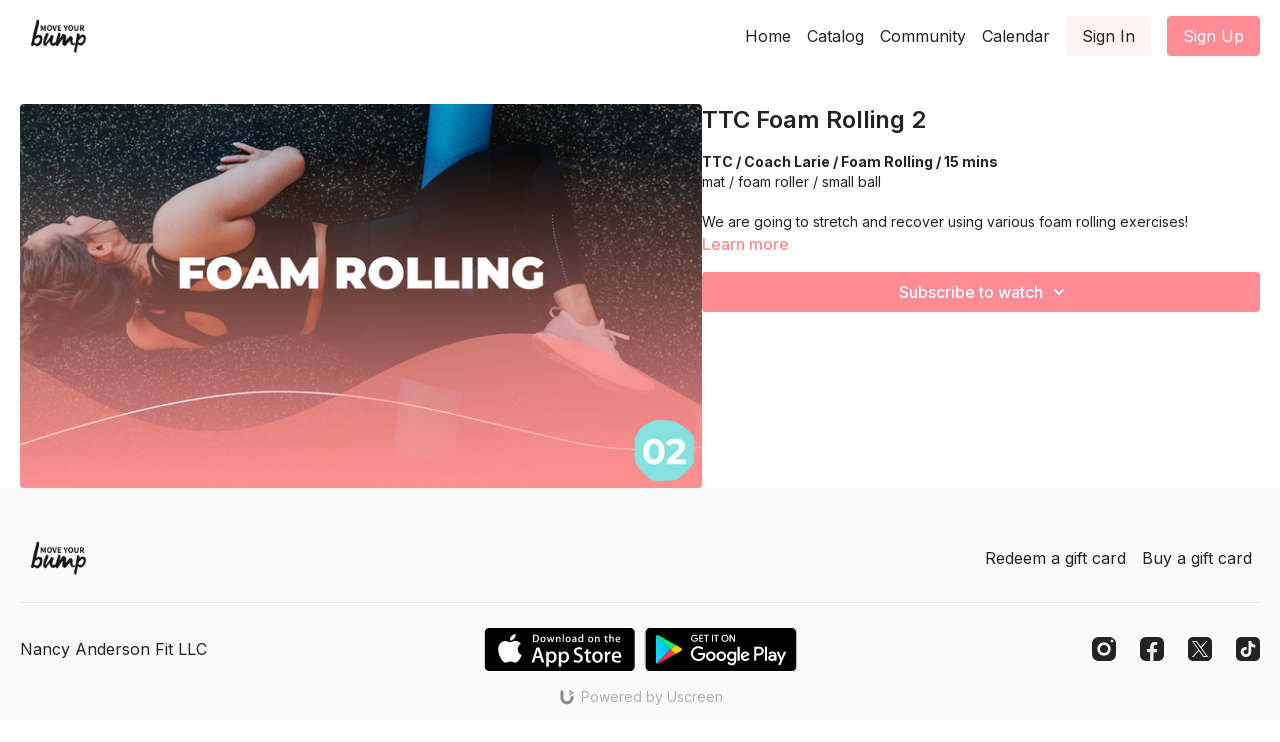

--- FILE ---
content_type: text/vnd.turbo-stream.html; charset=utf-8
request_url: https://app.moveyourbump.mom/programs/foam-roll-routine-2-2.turbo_stream?playlist_position=thumbnails&preview=false
body_size: -37
content:
<!DOCTYPE html><html><head><meta name="csrf-param" content="authenticity_token" />
<meta name="csrf-token" content="CtZmXSu5_gQFeR4mgP_WmzDWr3eZDkcbXyOydFLAwlw9HVWZ5xZ-DfsjKOoXbOFUgV_hgbJ7cewXIzfzAJu-gA" /></head><body><turbo-stream action="update" target="program_show"><template>
  <turbo-frame id="program_player">
      <turbo-frame id="program_content" src="/programs/foam-roll-routine-2-2/program_content?playlist_position=thumbnails&amp;preview=false">
</turbo-frame></turbo-frame></template></turbo-stream></body></html>